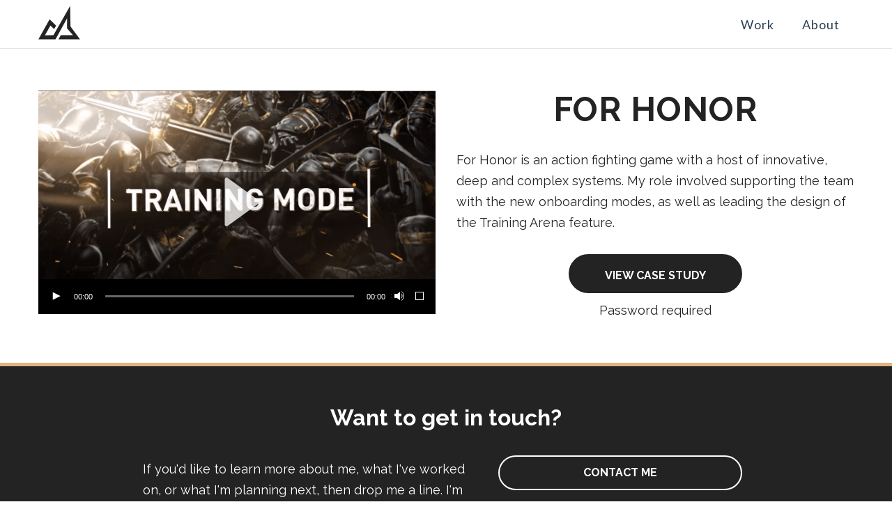

--- FILE ---
content_type: text/html; charset=UTF-8
request_url: https://www.charliebutler.ca/for-honor
body_size: 10880
content:
<!DOCTYPE html>
<html lang="en" data-semplice="4.4.10">
	<head>
		<meta charset="UTF-8" />
		<meta name="viewport" content="width=device-width, initial-scale=1.0, maximum-scale=1.0" />
		<meta name='robots' content='index, follow, max-image-preview:large, max-snippet:-1, max-video-preview:-1' />

	<!-- This site is optimized with the Yoast SEO plugin v20.1 - https://yoast.com/wordpress/plugins/seo/ -->
	<title>For Honor - Charlie Butler - Games User Experience Designer</title>
	<link rel="canonical" href="https://www.charliebutler.ca/for-honor" />
	<meta property="og:locale" content="en_US" />
	<meta property="og:type" content="article" />
	<meta property="og:title" content="For Honor - Charlie Butler - Games User Experience Designer" />
	<meta property="og:url" content="https://www.charliebutler.ca/for-honor" />
	<meta property="og:site_name" content="Charlie Butler - Games User Experience Designer" />
	<meta property="article:modified_time" content="2023-01-18T23:26:47+00:00" />
	<meta name="twitter:card" content="summary_large_image" />
	<script type="application/ld+json" class="yoast-schema-graph">{"@context":"https://schema.org","@graph":[{"@type":"WebPage","@id":"https://www.charliebutler.ca/for-honor","url":"https://www.charliebutler.ca/for-honor","name":"For Honor - Charlie Butler - Games User Experience Designer","isPartOf":{"@id":"https://www.charliebutler.ca/#website"},"datePublished":"2023-01-18T22:38:59+00:00","dateModified":"2023-01-18T23:26:47+00:00","breadcrumb":{"@id":"https://www.charliebutler.ca/for-honor#breadcrumb"},"inLanguage":"en","potentialAction":[{"@type":"ReadAction","target":["https://www.charliebutler.ca/for-honor"]}]},{"@type":"BreadcrumbList","@id":"https://www.charliebutler.ca/for-honor#breadcrumb","itemListElement":[{"@type":"ListItem","position":1,"name":"Home","item":"https://www.charliebutler.ca/"},{"@type":"ListItem","position":2,"name":"For Honor"}]},{"@type":"WebSite","@id":"https://www.charliebutler.ca/#website","url":"https://www.charliebutler.ca/","name":"Charlie Butler - Games User Experience (UX) Designer","description":"I'm Charlie Butler, a Games User Experience (UX) Designer. I'm driven by a passion for solving difficult problems and creating games that people love.","publisher":{"@id":"https://www.charliebutler.ca/#/schema/person/bca3e80635d951e15fef60ed214f1e34"},"potentialAction":[{"@type":"SearchAction","target":{"@type":"EntryPoint","urlTemplate":"https://www.charliebutler.ca/?s={search_term_string}"},"query-input":"required name=search_term_string"}],"inLanguage":"en"},{"@type":["Person","Organization"],"@id":"https://www.charliebutler.ca/#/schema/person/bca3e80635d951e15fef60ed214f1e34","name":"admin","image":{"@type":"ImageObject","inLanguage":"en","@id":"https://www.charliebutler.ca/#/schema/person/image/","url":"http://www.charliebutler.ca/wp-content/uploads/2019/09/cb_logo.svg","contentUrl":"http://www.charliebutler.ca/wp-content/uploads/2019/09/cb_logo.svg","width":1,"height":1,"caption":"admin"},"logo":{"@id":"https://www.charliebutler.ca/#/schema/person/image/"},"sameAs":["https://www.instagram.com/tiarlizard","https://www.linkedin.com/in/charliebutlerux/"]}]}</script>
	<!-- / Yoast SEO plugin. -->


<script type="text/javascript">
window._wpemojiSettings = {"baseUrl":"https:\/\/s.w.org\/images\/core\/emoji\/14.0.0\/72x72\/","ext":".png","svgUrl":"https:\/\/s.w.org\/images\/core\/emoji\/14.0.0\/svg\/","svgExt":".svg","source":{"concatemoji":"https:\/\/www.charliebutler.ca\/wp-includes\/js\/wp-emoji-release.min.js?ver=6.1.7"}};
/*! This file is auto-generated */
!function(e,a,t){var n,r,o,i=a.createElement("canvas"),p=i.getContext&&i.getContext("2d");function s(e,t){var a=String.fromCharCode,e=(p.clearRect(0,0,i.width,i.height),p.fillText(a.apply(this,e),0,0),i.toDataURL());return p.clearRect(0,0,i.width,i.height),p.fillText(a.apply(this,t),0,0),e===i.toDataURL()}function c(e){var t=a.createElement("script");t.src=e,t.defer=t.type="text/javascript",a.getElementsByTagName("head")[0].appendChild(t)}for(o=Array("flag","emoji"),t.supports={everything:!0,everythingExceptFlag:!0},r=0;r<o.length;r++)t.supports[o[r]]=function(e){if(p&&p.fillText)switch(p.textBaseline="top",p.font="600 32px Arial",e){case"flag":return s([127987,65039,8205,9895,65039],[127987,65039,8203,9895,65039])?!1:!s([55356,56826,55356,56819],[55356,56826,8203,55356,56819])&&!s([55356,57332,56128,56423,56128,56418,56128,56421,56128,56430,56128,56423,56128,56447],[55356,57332,8203,56128,56423,8203,56128,56418,8203,56128,56421,8203,56128,56430,8203,56128,56423,8203,56128,56447]);case"emoji":return!s([129777,127995,8205,129778,127999],[129777,127995,8203,129778,127999])}return!1}(o[r]),t.supports.everything=t.supports.everything&&t.supports[o[r]],"flag"!==o[r]&&(t.supports.everythingExceptFlag=t.supports.everythingExceptFlag&&t.supports[o[r]]);t.supports.everythingExceptFlag=t.supports.everythingExceptFlag&&!t.supports.flag,t.DOMReady=!1,t.readyCallback=function(){t.DOMReady=!0},t.supports.everything||(n=function(){t.readyCallback()},a.addEventListener?(a.addEventListener("DOMContentLoaded",n,!1),e.addEventListener("load",n,!1)):(e.attachEvent("onload",n),a.attachEvent("onreadystatechange",function(){"complete"===a.readyState&&t.readyCallback()})),(e=t.source||{}).concatemoji?c(e.concatemoji):e.wpemoji&&e.twemoji&&(c(e.twemoji),c(e.wpemoji)))}(window,document,window._wpemojiSettings);
</script>
<style type="text/css">
img.wp-smiley,
img.emoji {
	display: inline !important;
	border: none !important;
	box-shadow: none !important;
	height: 1em !important;
	width: 1em !important;
	margin: 0 0.07em !important;
	vertical-align: -0.1em !important;
	background: none !important;
	padding: 0 !important;
}
</style>
	<link rel='stylesheet' id='wp-block-library-css' href='https://www.charliebutler.ca/wp-includes/css/dist/block-library/style.min.css?ver=6.1.7' type='text/css' media='all' />
<link rel='stylesheet' id='classic-theme-styles-css' href='https://www.charliebutler.ca/wp-includes/css/classic-themes.min.css?ver=1' type='text/css' media='all' />
<style id='global-styles-inline-css' type='text/css'>
body{--wp--preset--color--black: #000000;--wp--preset--color--cyan-bluish-gray: #abb8c3;--wp--preset--color--white: #ffffff;--wp--preset--color--pale-pink: #f78da7;--wp--preset--color--vivid-red: #cf2e2e;--wp--preset--color--luminous-vivid-orange: #ff6900;--wp--preset--color--luminous-vivid-amber: #fcb900;--wp--preset--color--light-green-cyan: #7bdcb5;--wp--preset--color--vivid-green-cyan: #00d084;--wp--preset--color--pale-cyan-blue: #8ed1fc;--wp--preset--color--vivid-cyan-blue: #0693e3;--wp--preset--color--vivid-purple: #9b51e0;--wp--preset--gradient--vivid-cyan-blue-to-vivid-purple: linear-gradient(135deg,rgba(6,147,227,1) 0%,rgb(155,81,224) 100%);--wp--preset--gradient--light-green-cyan-to-vivid-green-cyan: linear-gradient(135deg,rgb(122,220,180) 0%,rgb(0,208,130) 100%);--wp--preset--gradient--luminous-vivid-amber-to-luminous-vivid-orange: linear-gradient(135deg,rgba(252,185,0,1) 0%,rgba(255,105,0,1) 100%);--wp--preset--gradient--luminous-vivid-orange-to-vivid-red: linear-gradient(135deg,rgba(255,105,0,1) 0%,rgb(207,46,46) 100%);--wp--preset--gradient--very-light-gray-to-cyan-bluish-gray: linear-gradient(135deg,rgb(238,238,238) 0%,rgb(169,184,195) 100%);--wp--preset--gradient--cool-to-warm-spectrum: linear-gradient(135deg,rgb(74,234,220) 0%,rgb(151,120,209) 20%,rgb(207,42,186) 40%,rgb(238,44,130) 60%,rgb(251,105,98) 80%,rgb(254,248,76) 100%);--wp--preset--gradient--blush-light-purple: linear-gradient(135deg,rgb(255,206,236) 0%,rgb(152,150,240) 100%);--wp--preset--gradient--blush-bordeaux: linear-gradient(135deg,rgb(254,205,165) 0%,rgb(254,45,45) 50%,rgb(107,0,62) 100%);--wp--preset--gradient--luminous-dusk: linear-gradient(135deg,rgb(255,203,112) 0%,rgb(199,81,192) 50%,rgb(65,88,208) 100%);--wp--preset--gradient--pale-ocean: linear-gradient(135deg,rgb(255,245,203) 0%,rgb(182,227,212) 50%,rgb(51,167,181) 100%);--wp--preset--gradient--electric-grass: linear-gradient(135deg,rgb(202,248,128) 0%,rgb(113,206,126) 100%);--wp--preset--gradient--midnight: linear-gradient(135deg,rgb(2,3,129) 0%,rgb(40,116,252) 100%);--wp--preset--duotone--dark-grayscale: url('#wp-duotone-dark-grayscale');--wp--preset--duotone--grayscale: url('#wp-duotone-grayscale');--wp--preset--duotone--purple-yellow: url('#wp-duotone-purple-yellow');--wp--preset--duotone--blue-red: url('#wp-duotone-blue-red');--wp--preset--duotone--midnight: url('#wp-duotone-midnight');--wp--preset--duotone--magenta-yellow: url('#wp-duotone-magenta-yellow');--wp--preset--duotone--purple-green: url('#wp-duotone-purple-green');--wp--preset--duotone--blue-orange: url('#wp-duotone-blue-orange');--wp--preset--font-size--small: 13px;--wp--preset--font-size--medium: 20px;--wp--preset--font-size--large: 36px;--wp--preset--font-size--x-large: 42px;--wp--preset--spacing--20: 0.44rem;--wp--preset--spacing--30: 0.67rem;--wp--preset--spacing--40: 1rem;--wp--preset--spacing--50: 1.5rem;--wp--preset--spacing--60: 2.25rem;--wp--preset--spacing--70: 3.38rem;--wp--preset--spacing--80: 5.06rem;}:where(.is-layout-flex){gap: 0.5em;}body .is-layout-flow > .alignleft{float: left;margin-inline-start: 0;margin-inline-end: 2em;}body .is-layout-flow > .alignright{float: right;margin-inline-start: 2em;margin-inline-end: 0;}body .is-layout-flow > .aligncenter{margin-left: auto !important;margin-right: auto !important;}body .is-layout-constrained > .alignleft{float: left;margin-inline-start: 0;margin-inline-end: 2em;}body .is-layout-constrained > .alignright{float: right;margin-inline-start: 2em;margin-inline-end: 0;}body .is-layout-constrained > .aligncenter{margin-left: auto !important;margin-right: auto !important;}body .is-layout-constrained > :where(:not(.alignleft):not(.alignright):not(.alignfull)){max-width: var(--wp--style--global--content-size);margin-left: auto !important;margin-right: auto !important;}body .is-layout-constrained > .alignwide{max-width: var(--wp--style--global--wide-size);}body .is-layout-flex{display: flex;}body .is-layout-flex{flex-wrap: wrap;align-items: center;}body .is-layout-flex > *{margin: 0;}:where(.wp-block-columns.is-layout-flex){gap: 2em;}.has-black-color{color: var(--wp--preset--color--black) !important;}.has-cyan-bluish-gray-color{color: var(--wp--preset--color--cyan-bluish-gray) !important;}.has-white-color{color: var(--wp--preset--color--white) !important;}.has-pale-pink-color{color: var(--wp--preset--color--pale-pink) !important;}.has-vivid-red-color{color: var(--wp--preset--color--vivid-red) !important;}.has-luminous-vivid-orange-color{color: var(--wp--preset--color--luminous-vivid-orange) !important;}.has-luminous-vivid-amber-color{color: var(--wp--preset--color--luminous-vivid-amber) !important;}.has-light-green-cyan-color{color: var(--wp--preset--color--light-green-cyan) !important;}.has-vivid-green-cyan-color{color: var(--wp--preset--color--vivid-green-cyan) !important;}.has-pale-cyan-blue-color{color: var(--wp--preset--color--pale-cyan-blue) !important;}.has-vivid-cyan-blue-color{color: var(--wp--preset--color--vivid-cyan-blue) !important;}.has-vivid-purple-color{color: var(--wp--preset--color--vivid-purple) !important;}.has-black-background-color{background-color: var(--wp--preset--color--black) !important;}.has-cyan-bluish-gray-background-color{background-color: var(--wp--preset--color--cyan-bluish-gray) !important;}.has-white-background-color{background-color: var(--wp--preset--color--white) !important;}.has-pale-pink-background-color{background-color: var(--wp--preset--color--pale-pink) !important;}.has-vivid-red-background-color{background-color: var(--wp--preset--color--vivid-red) !important;}.has-luminous-vivid-orange-background-color{background-color: var(--wp--preset--color--luminous-vivid-orange) !important;}.has-luminous-vivid-amber-background-color{background-color: var(--wp--preset--color--luminous-vivid-amber) !important;}.has-light-green-cyan-background-color{background-color: var(--wp--preset--color--light-green-cyan) !important;}.has-vivid-green-cyan-background-color{background-color: var(--wp--preset--color--vivid-green-cyan) !important;}.has-pale-cyan-blue-background-color{background-color: var(--wp--preset--color--pale-cyan-blue) !important;}.has-vivid-cyan-blue-background-color{background-color: var(--wp--preset--color--vivid-cyan-blue) !important;}.has-vivid-purple-background-color{background-color: var(--wp--preset--color--vivid-purple) !important;}.has-black-border-color{border-color: var(--wp--preset--color--black) !important;}.has-cyan-bluish-gray-border-color{border-color: var(--wp--preset--color--cyan-bluish-gray) !important;}.has-white-border-color{border-color: var(--wp--preset--color--white) !important;}.has-pale-pink-border-color{border-color: var(--wp--preset--color--pale-pink) !important;}.has-vivid-red-border-color{border-color: var(--wp--preset--color--vivid-red) !important;}.has-luminous-vivid-orange-border-color{border-color: var(--wp--preset--color--luminous-vivid-orange) !important;}.has-luminous-vivid-amber-border-color{border-color: var(--wp--preset--color--luminous-vivid-amber) !important;}.has-light-green-cyan-border-color{border-color: var(--wp--preset--color--light-green-cyan) !important;}.has-vivid-green-cyan-border-color{border-color: var(--wp--preset--color--vivid-green-cyan) !important;}.has-pale-cyan-blue-border-color{border-color: var(--wp--preset--color--pale-cyan-blue) !important;}.has-vivid-cyan-blue-border-color{border-color: var(--wp--preset--color--vivid-cyan-blue) !important;}.has-vivid-purple-border-color{border-color: var(--wp--preset--color--vivid-purple) !important;}.has-vivid-cyan-blue-to-vivid-purple-gradient-background{background: var(--wp--preset--gradient--vivid-cyan-blue-to-vivid-purple) !important;}.has-light-green-cyan-to-vivid-green-cyan-gradient-background{background: var(--wp--preset--gradient--light-green-cyan-to-vivid-green-cyan) !important;}.has-luminous-vivid-amber-to-luminous-vivid-orange-gradient-background{background: var(--wp--preset--gradient--luminous-vivid-amber-to-luminous-vivid-orange) !important;}.has-luminous-vivid-orange-to-vivid-red-gradient-background{background: var(--wp--preset--gradient--luminous-vivid-orange-to-vivid-red) !important;}.has-very-light-gray-to-cyan-bluish-gray-gradient-background{background: var(--wp--preset--gradient--very-light-gray-to-cyan-bluish-gray) !important;}.has-cool-to-warm-spectrum-gradient-background{background: var(--wp--preset--gradient--cool-to-warm-spectrum) !important;}.has-blush-light-purple-gradient-background{background: var(--wp--preset--gradient--blush-light-purple) !important;}.has-blush-bordeaux-gradient-background{background: var(--wp--preset--gradient--blush-bordeaux) !important;}.has-luminous-dusk-gradient-background{background: var(--wp--preset--gradient--luminous-dusk) !important;}.has-pale-ocean-gradient-background{background: var(--wp--preset--gradient--pale-ocean) !important;}.has-electric-grass-gradient-background{background: var(--wp--preset--gradient--electric-grass) !important;}.has-midnight-gradient-background{background: var(--wp--preset--gradient--midnight) !important;}.has-small-font-size{font-size: var(--wp--preset--font-size--small) !important;}.has-medium-font-size{font-size: var(--wp--preset--font-size--medium) !important;}.has-large-font-size{font-size: var(--wp--preset--font-size--large) !important;}.has-x-large-font-size{font-size: var(--wp--preset--font-size--x-large) !important;}
.wp-block-navigation a:where(:not(.wp-element-button)){color: inherit;}
:where(.wp-block-columns.is-layout-flex){gap: 2em;}
.wp-block-pullquote{font-size: 1.5em;line-height: 1.6;}
</style>
<link rel='stylesheet' id='semplice-stylesheet-css' href='https://www.charliebutler.ca/wp-content/themes/semplice4/style.css?ver=4.4.10' type='text/css' media='all' />
<link rel='stylesheet' id='semplice-frontend-stylesheet-css' href='https://www.charliebutler.ca/wp-content/themes/semplice4/assets/css/frontend.min.css?ver=4.4.10' type='text/css' media='all' />
<link rel='stylesheet' id='mediaelement-css' href='https://www.charliebutler.ca/wp-includes/js/mediaelement/mediaelementplayer-legacy.min.css?ver=4.2.17' type='text/css' media='all' />
<script type='text/javascript' src='https://www.charliebutler.ca/wp-includes/js/jquery/jquery.min.js?ver=3.6.1' id='jquery-core-js'></script>
<script type='text/javascript' src='https://www.charliebutler.ca/wp-includes/js/jquery/jquery-migrate.min.js?ver=3.3.2' id='jquery-migrate-js'></script>
<link rel="https://api.w.org/" href="https://www.charliebutler.ca/wp-json/" /><link rel="alternate" type="application/json" href="https://www.charliebutler.ca/wp-json/wp/v2/pages/202" /><link rel="EditURI" type="application/rsd+xml" title="RSD" href="https://www.charliebutler.ca/xmlrpc.php?rsd" />
<link rel="wlwmanifest" type="application/wlwmanifest+xml" href="https://www.charliebutler.ca/wp-includes/wlwmanifest.xml" />
<meta name="generator" content="WordPress 6.1.7" />
<link rel='shortlink' href='https://www.charliebutler.ca/?p=202' />
<link rel="alternate" type="application/json+oembed" href="https://www.charliebutler.ca/wp-json/oembed/1.0/embed?url=https%3A%2F%2Fwww.charliebutler.ca%2Ffor-honor" />
<link rel="alternate" type="text/xml+oembed" href="https://www.charliebutler.ca/wp-json/oembed/1.0/embed?url=https%3A%2F%2Fwww.charliebutler.ca%2Ffor-honor&#038;format=xml" />
<link href="https://fonts.googleapis.com/css?family=Lato|Raleway:400,700&display=swap" rel="stylesheet"><style type="text/css" id="semplice-webfonts-css">.font_ifqrpmb6p, [data-font="font_ifqrpmb6p"], [data-font="font_ifqrpmb6p"] li a {font-family: "Lato", sans-serif;font-weight: 400;font-style: normal;}.font_g3s6xnq9m, [data-font="font_g3s6xnq9m"], [data-font="font_g3s6xnq9m"] li a, #content-holder h2, #content-holder h4, #content-holder p, #content-holder li {font-family: "Raleway", sans-serif;font-weight: 400;font-style: normal;}.font_p43hagfxm, [data-font="font_p43hagfxm"], [data-font="font_p43hagfxm"] li a, #content-holder h1, #content-holder h3 {font-family: "Raleway", sans-serif;font-weight: 700;font-style: normal;}.font_0lm2qtqa0, [data-font="font_0lm2qtqa0"], [data-font="font_0lm2qtqa0"] li a {font-family: "raleway", sans-serif;font-weight: 400;font-style: italic;}</style>
		<style type="text/css" id="semplice-custom-css">
			
				@media screen and (min-width: 1170px) {
					.container-fluid, .container, .admin-container {
						padding: 0 1.66667rem 0 1.66667rem;
					}
				}
			.container {
			max-width: 1230px;
		}@media screen and (min-width: 1170px) { .row {
			margin-left: -15px;
			margin-right: -15px;
		}.column, .grid-column {
			padding-left: 15px;
			padding-right: 15px;
		}}
			#content-holder h1 { font-size: 2.6666666666666665rem;line-height: 3.0555555555555554rem;letter-spacing: 0.05555555555555555rem;}#content-holder h2 { font-size: 1.2222222222222223rem;}#content-holder h3 { font-size: 1.7777777777777777rem;}#content-holder h4 { font-size: 1.3333333333333333rem;}#content-holder p, #content-holder li { font-size: 1rem;}@media screen and (min-width: 992px) and (max-width: 1169.98px) { #content-holder h1 { font-size: 2.45rem; line-height: 2.81rem; }#content-holder h2 { font-size: 1.12rem; line-height: 2.45rem; }#content-holder h3 { font-size: 1.71rem; line-height: 1.92rem; }#content-holder h4 { font-size: 1.28rem; line-height: 1.92rem; }#content-holder h5 { font-size: 1.11rem; line-height: 1.78rem; }#content-holder h6 { font-size: 1rem; line-height: 1.67rem; }}@media screen and (min-width: 768px) and (max-width: 991.98px) { #content-holder h1 { font-size: 2.29rem; line-height: 2.63rem; }#content-holder h2 { font-size: 1.08rem; line-height: 2.35rem; }#content-holder h3 { font-size: 1.64rem; line-height: 1.84rem; }#content-holder h4 { font-size: 1.23rem; line-height: 1.84rem; }#content-holder h5 { font-size: 1.11rem; line-height: 1.78rem; }#content-holder h6 { font-size: 1rem; line-height: 1.67rem; }}@media screen and (min-width: 544px) and (max-width: 767.98px) { #content-holder h1 { font-size: 2.19rem; line-height: 2.51rem; }#content-holder h2 { font-size: 1.03rem; line-height: 2.24rem; }#content-holder h3 { font-size: 1.6rem; line-height: 1.8rem; }#content-holder h4 { font-size: 1.2rem; line-height: 1.8rem; }#content-holder h5 { font-size: 1.11rem; line-height: 1.78rem; }#content-holder h6 { font-size: 1rem; line-height: 1.67rem; }}@media screen and (max-width: 543.98px) { #content-holder h1 { font-size: 2.08rem; line-height: 2.38rem; }#content-holder h2 { font-size: 0.98rem; line-height: 2.13rem; }#content-holder h3 { font-size: 1.56rem; line-height: 1.76rem; }#content-holder h4 { font-size: 1.17rem; line-height: 1.76rem; }#content-holder h5 { font-size: 1.11rem; line-height: 1.78rem; }#content-holder h6 { font-size: 1rem; line-height: 1.67rem; }}
			
			
		.project-panel {
			background: #f3f3f3;
			padding: 1.9444444444444444rem 0rem;
		}
		.pp-thumbs {
			margin-bottom: -1.666666666666667rem;
		}
		#content-holder .panel-label, .projectpanel-preview .panel-label {
			color: #000000;
			font-size: 1.777777777777778rem;
			text-transform: none;
			padding-left: 0rem;
			padding-bottom: 1.666666666666667rem;
			text-align: center;
			line-height: 1;
		}
		.project-panel .pp-title {
			padding: 0.5555555555555556rem 0rem 1.666666666666667rem 0rem;
		}
		.project-panel .pp-title a {
			color: #000000; 
			font-size: 1.3333333333333333rem; 
			text-transform: none;
		} 
		.project-panel .pp-title span {
			color: #999999;
			font-size: 0.7222222222222222rem;
			text-transform: none;
		}
	
			.is-content { color: #232323; }a { color: #232323; }a:hover { color: #dfb47e; }/*Typography========================================================================== */

a {	text-decoration: underline; }

.menu-item a {
	padding: 10px;
  	text-decoration: none;
}

.ce-button a { text-decoration: none; }

/*Images========================================================================= */

.curved-image img { border-radius: 10px; }

/*Header========================================================================== */

.nav_v4b4l5o8j { border-bottom: 1px solid #E3E3E3; }
.semplice-navbar [data-nav=logo-left-menu-right] nav ul li:first-child a { padding-left: 10px !important; }
.semplice-navbar [data-nav=logo-left-menu-right] nav ul li a { padding-right: 10px !important; }
.semplice-navbar [data-nav=logo-left-menu-right] nav ul li:last-child a { padding-right: 10px !important; }
.menu-item {
  	padding-right: 10px;
  	padding-left: 10px;
}

.current-menu-item a {
	border-bottom: 1px solid #2c3e50;
  	border-top: 1px solid #2c3e50;
  	padding-bottom: 10px;
  	padding-top: 10px;
}

.nav_v4b4l5o8j .navbar-inner nav ul li.current_page_item a span { color: #2c3e50 !important; }

/*Footer========================================================================== */

.social-icons {
    display: inline-block;
    margin: 0px;
    padding: 0px;
  	text-align: center;
  	width: 100%;
}

.social-icon {
  	display: inline-block;
  	height: 40px;
  	margin-right: 4px;
  	width: 40px;
}
.work-container { padding: 0px; }
.footer-content,
.work-challenge { border-top: 5px solid #dfb47e !important; }

/*Work section hackery=================================================================== */

#column_u58oimolv, #column_7p1trf3ao, #column_nxwcwpfin, #column_1ql7rgy1v { border-right: solid white 20px; }
@media screen and (max-width: 767px) {
  	#column_u58oimolv, #column_7p1trf3ao, #column_nxwcwpfin, #column_1ql7rgy1v {
	  border-right: solid white 0px;
	  border-bottom: solid white 20px;
  }
}

/*Owl Carousel=================================================================== */

.owl-carousel-holder { width: 100%; }.back-to-top a svg { fill: #dfb47e; }
		</style>
	
		<style type="text/css" id="202-post-css">
			#content-202 #section_x82sc03ti {padding-top: 3.3333333333333335rem;padding-bottom: 3.3333333333333335rem;}@media screen and (min-width: 544px) and (max-width: 767.98px) { #content-202 #content_fvc9v8pg6 {padding-bottom: 2.7777777777777777rem;}#content-202 #content_fvc9v8pg6 .is-content {}}@media screen and (max-width: 543.98px) { #content-202 #content_fvc9v8pg6 {padding-bottom: 2.7777777777777777rem;}#content-202 #content_fvc9v8pg6 .is-content {}}#content-202 #content_6cr4prc09 {padding-bottom: 1.6666666666666667rem;}#content-202 #content_6cr4prc09 .is-content {}#content-202 #content_7shed0oep {padding-bottom: 1.6666666666666667rem;}#content-202 #content_7shed0oep .is-content {}
				#content-202 #content_lkbqj9rfm .is-content {border-width: 0.1111111111111111rem;border-color: #232323;border-radius: 1.6666666666666667rem;background-color: #232323;}
				#content-202 #content_lkbqj9rfm .is-content:hover {color: #ffffff !important;background-color: #dfb47e !important;border-color: #dfb47e !important;}
				#content-202 #content_lkbqj9rfm .is-content a{color: #ffffff;border-radius: 1.6666666666666667rem;padding-top: 0.8888888888888888rem;padding-right: 2.7777777777777777rem;padding-left: 2.7777777777777777rem;}
				#content-202 #content_lkbqj9rfm .is-content:hover a {color: #232323 !important;}
			#content-202 #content_wc2s49ti0 {padding-top: 0.5555555555555556rem;}#content-202 #content_wc2s49ti0 .is-content {}#content-202 #section_7c3eed469 {padding-top: 2.7777777777777777rem;padding-bottom: 2.7777777777777777rem;border-color: #232323;background-color: #232323;}#content-202 #content_22ac75108 {padding-bottom: 1.1111111111111112rem;}#content-202 #content_22ac75108 .is-content {}#content-202 #column_a6dbfe0f7 {padding-bottom: 1.1111111111111112rem;}#content-202 #column_0803530e2 {padding-bottom: 0rem;}
				#content-202 #content_fd5102805 .is-content {border-width: 0.1111111111111111rem;border-color: #ffffff;background-color: transparent;border-radius: 1.6666666666666667rem;}
				#content-202 #content_fd5102805 .is-content:hover {color: #ffffff !important;background-color: #dfb47e !important;}
				#content-202 #content_fd5102805 .is-content a{color: #ffffff;border-radius: 1.6666666666666667rem;}
				#content-202 #content_fd5102805 .is-content:hover a {}
			#content-202 #content_fd5102805 {padding-top: 0.5555555555555556rem;padding-right: 0.5555555555555556rem;padding-bottom: 0.5555555555555556rem;padding-left: 0.5555555555555556rem;}#content-202 #content_fd5102805 .is-content {}
				#content-202 #content_c0421f9d0 .is-content {border-width: 0.1111111111111111rem;border-color: #ffffff;background-color: transparent;border-radius: 1.6666666666666667rem;}
				#content-202 #content_c0421f9d0 .is-content:hover {color: #ffffff !important;background-color: #dfb47e !important;}
				#content-202 #content_c0421f9d0 .is-content a{color: #ffffff;border-radius: 1.6666666666666667rem;}
				#content-202 #content_c0421f9d0 .is-content:hover a {}
			#content-202 #content_c0421f9d0 {padding-top: 0.5555555555555556rem;padding-right: 0.5555555555555556rem;padding-bottom: 0.5555555555555556rem;padding-left: 0.5555555555555556rem;}#content-202 #content_c0421f9d0 .is-content {}#content-202 #section_ab5ce4ba9 {padding-top: 2.2222222222222223rem;padding-right: 2.2222222222222223rem;padding-bottom: 2.2222222222222223rem;padding-left: 2.2222222222222223rem;background-color: transparent;}#content-202 #column_7dd0cd2e5 {padding-bottom: 1.1111111111111112rem;}#content-202 #content_ad4079ce6 {padding-right: 0rem;}#content-202 #content_ad4079ce6 .is-content {}#content-202 #column_0b6e97bc0 {padding-bottom: 1.1111111111111112rem;}
			.nav_v4b4l5o8j { background-color: rgba(255, 255, 255, 1);; }.nav_v4b4l5o8j .navbar-inner .logo { margin-top: NaNrem; }.nav_v4b4l5o8j .logo img, .nav_v4b4l5o8j .logo svg { width: 3.3333333333333335rem; }.nav_v4b4l5o8j .navbar-inner .logo { align-items: center; }.nav_v4b4l5o8j .navbar-inner .hamburger a.menu-icon span { background-color: #000000; }.nav_v4b4l5o8j .navbar-inner .hamburger a.menu-icon { width: 24; }.nav_v4b4l5o8j .navbar-inner .hamburger a.menu-icon span { height: 2px; }.nav_v4b4l5o8j .navbar-inner .hamburger a.open-menu span::before { transform: translateY(-6px); }.nav_v4b4l5o8j .navbar-inner .hamburger a.open-menu span::after { transform: translateY(6px); }.nav_v4b4l5o8j .navbar-inner .hamburger a.open-menu:hover span::before { transform: translateY(-8px); }.nav_v4b4l5o8j .navbar-inner .hamburger a.open-menu:hover span::after { transform: translateY(8px); }.nav_v4b4l5o8j .navbar-inner .hamburger a.menu-icon { height: 14px; }.nav_v4b4l5o8j .navbar-inner .hamburger a.menu-icon span { margin-top: 7px; }.nav_v4b4l5o8j .navbar-inner nav ul li a span { font-size: 1rem; }.nav_v4b4l5o8j .navbar-inner nav ul li a span { color: #2c3e50; }.nav_v4b4l5o8j .navbar-inner nav ul li a span { letter-spacing: 0.05555555555555555rem; }.nav_v4b4l5o8j .navbar-inner nav.standard ul { align-items: center; }.nav_v4b4l5o8j .navbar-inner nav ul li a:hover span, .navbar-inner nav ul li.current-menu-item a span, .navbar-inner nav ul li.current_page_item a span, .nav_v4b4l5o8j .navbar-inner nav ul li.wrap-focus a span { color: #dfb47e; }.nav_v4b4l5o8j .navbar-inner nav ul li.current-menu-item a span { color: #dfb47e; }.nav_v4b4l5o8j .navbar-inner nav ul li.current_page_item a span { color: #dfb47e; }[data-post-type="project"] .navbar-inner nav ul li.portfolio-grid a span, [data-post-type="post"] .navbar-inner nav ul li.blog-overview a span { color: #dfb47e; }.nav_v4b4l5o8j .navbar-inner nav ul li a:hover span { border-bottom-color: transparent; }.nav_v4b4l5o8j .navbar-inner nav ul li.current-menu-item a span { border-bottom-color: transparent; }.nav_v4b4l5o8j .navbar-inner nav ul li.current_page_item a span { border-bottom-color: transparent; }[data-post-type="project"] .navbar-inner nav ul li.portfolio-grid a span, [data-post-type="post"] .navbar-inner nav ul li.blog-overview a span { border-bottom-color: transparent; }#overlay-menu { background-color: rgba(245, 245, 245, 1); }@media screen and (min-width: 992px) and (max-width: 1169.98px) { .nav_v4b4l5o8j .logo img, .nav_v4b4l5o8j .logo svg { width: 2.7777777777777777rem; }.nav_v4b4l5o8j .navbar-inner .hamburger a.menu-icon { height: 14px; }.nav_v4b4l5o8j .navbar-inner .hamburger a.menu-icon span { margin-top: 7px; }.nav_v4b4l5o8j .navbar-inner nav ul li a span { font-size: 1rem; }}@media screen and (min-width: 768px) and (max-width: 991.98px) { .nav_v4b4l5o8j .logo img, .nav_v4b4l5o8j .logo svg { width: 2.7777777777777777rem; }.nav_v4b4l5o8j .navbar-inner .hamburger a.menu-icon { height: 14px; }.nav_v4b4l5o8j .navbar-inner .hamburger a.menu-icon span { margin-top: 7px; }.nav_v4b4l5o8j .navbar-inner nav ul li a span { font-size: 1rem; }}@media screen and (min-width: 544px) and (max-width: 767.98px) { .nav_v4b4l5o8j .navbar-inner .hamburger a.menu-icon { height: 14px; }.nav_v4b4l5o8j .navbar-inner .hamburger a.menu-icon span { margin-top: 7px; }}@media screen and (max-width: 543.98px) { .nav_v4b4l5o8j .navbar-inner .hamburger a.menu-icon { height: 14px; }.nav_v4b4l5o8j .navbar-inner .hamburger a.menu-icon span { margin-top: 7px; }}
		</style>
			<style>html{margin-top:0px!important;}#wpadminbar{top:auto!important;bottom:0;}</style>
		<!-- Global site tag (gtag.js) - Google Analytics -->
<script async src="https://www.googletagmanager.com/gtag/js?id=UA-73003152-1"></script>
<script>
  window.dataLayer = window.dataLayer || [];
  function gtag(){dataLayer.push(arguments);}
  gtag('js', new Date());

  gtag('config', 'UA-73003152-1');
</script><link rel="shortcut icon" type="image/png" href="https://www.charliebutler.ca/wp-content/uploads/2019/12/favicon.ico" sizes="32x32"><link rel="stylesheet" href="https://maxcdn.bootstrapcdn.com/font-awesome/4.5.0/css/font-awesome.min.css">
<link rel="stylesheet" href="/style/owl.carousel.min.css">
<link rel="stylesheet" href="/style/owl.theme.default.min.css">	</head>
	<body class="page-template-default page page-id-202 is-frontend static-mode static-transitions mejs-semplice-ui" data-post-type="page" data-post-id="202">
		<div id="content-holder" data-active-post="202">
			
						<header class="nav_v4b4l5o8j semplice-navbar active-navbar sticky-nav " data-cover-transparent="disabled" data-bg-overlay-visibility="visible"data-mobile-fallback="disabled">
							<div class="container" data-nav="logo-left-menu-right">
								<div class="navbar-inner menu-type-text" data-xl-width="12" data-navbar-type="container">
									<div class="logo navbar-left"><a href="https://www.charliebutler.ca" title="Charlie Butler - Games User Experience Designer"><img src="https://www.charliebutler.ca/wp-content/uploads/2019/09/cb_logo.svg" alt="logo"></a></div>
									<nav class="standard navbar-right" data-font="font_ifqrpmb6p"><ul class="menu"><li class="menu-item menu-item-type-post_type menu-item-object-page menu-item-home menu-item-9"><a href="https://www.charliebutler.ca/"><span>Work</span></a></li>
<li class="menu-item menu-item-type-post_type menu-item-object-page menu-item-18"><a href="https://www.charliebutler.ca/about"><span>About</span></a></li>
</ul></nav>
									<div class="hamburger navbar-right semplice-menu"><a class="open-menu menu-icon"><span></span></a></div>
								</div>
							</div>
						</header>
						
				<div id="overlay-menu">
					<div class="overlay-menu-inner" data-xl-width="12">
						<nav class="overlay-nav" data-justify="center" data-align="align-middle">
							<ul class="container"><li class="menu-item menu-item-type-post_type menu-item-object-page menu-item-home menu-item-9"><a href="https://www.charliebutler.ca/"><span>Work</span></a></li>
<li class="menu-item menu-item-type-post_type menu-item-object-page menu-item-18"><a href="https://www.charliebutler.ca/about"><span>About</span></a></li>
</ul>
						</nav>
					</div>
				</div>
			
					
			<div id="content-202" class="content-container active-content  hide-on-init">
				<div class="transition-wrap">
					<div class="sections">
						
					<section id="section_x82sc03ti" class="content-block" data-column-mode-sm="single" data-column-mode-xs="single" >
						
						<div class="container">
						<div id="row_wjq7taya9" class="row"><div id="column_1lypq7ty8" class="column" data-xl-width="6" >
					<div class="content-wrapper">
						
				<div id="content_fvc9v8pg6" class="column-content" data-module="video" >
					
				<div class="ce-video" data-hide-controls="" data-transparent-controls="" style="width: 100%; max-width: 100%">
					<video class="video"  webkit-playsinline playsinline preload="none" poster="https://www.charliebutler.ca/wp-content/uploads/2020/01/trainingMode.png" >
						<source src="https://www.charliebutler.ca/wp-content/uploads/2019/12/training-video.mp4" type="video/mp4">
						<p>If you are reading this, it is because your browser does not support the HTML5 video element.</p>
					</video>
				</div>
			
				</div>
			
					</div>
				</div><div id="column_5f1u0hn8j" class="column" data-xl-width="6" >
					<div class="content-wrapper">
						
				<div id="content_6cr4prc09" class="column-content" data-module="paragraph" >
					<div class="is-content"><div data-content-for="xl"><h1 style="text-align: center;" data-mce-style="text-align: center;">FOR HONOR</h1></div></div>
				</div>
			
				<div id="content_7shed0oep" class="column-content" data-module="paragraph" >
					<div class="is-content"><div data-content-for="xl"><p>For Honor&nbsp;is an action fighting game with a host of innovative, deep and complex systems. My role involved supporting the team with the new onboarding modes, as well as leading the design of the Training Arena feature.</p></div></div>
				</div>
			
				<div id="content_lkbqj9rfm" class="column-content" data-module="button" >
					
				<div class="ce-button" data-align="center">
					<div class="is-content" data-width="auto">
						<a  data-font="font_p43hagfxm" href="http://www.charliebutler.ca/work/for-honor" target="_self">VIEW CASE STUDY</a>
					</div>
				</div>
			
				</div>
			
				<div id="content_wc2s49ti0" class="column-content" data-module="paragraph" >
					<div class="is-content"><div data-content-for="xl"><p style="text-align: center;" data-mce-style="text-align: center;">Password required</p></div></div>
				</div>
			
					</div>
				</div></div>
						</div>
					</section>				
				
					<section id="section_7c3eed469" class="content-block footer-content" data-column-mode-sm="single" data-column-mode-xs="single" data-layout="grid" data-justify="center" data-height="dynamic" data-valign="center" data-gutter="yes" >
						
						<div class="container">
						<div id="row_9a23b7e97" class="row"><div id="column_0d79cc771" class="column" data-xl-width="8" >
					<div class="content-wrapper">
						
				<div id="content_22ac75108" class="column-content" data-module="paragraph" >
					<div class="is-content has-xs"><div data-content-for="xl"><h2 style="text-align: center; font-size: 1.7777777777777777rem;" data-mce-style="text-align: center; font-size: 1.7777777777777777rem;"><span style="color: rgb(255, 255, 255);" data-mce-style="color: #ffffff;" class="font_p43hagfxm">Want to get in touch?</span></h2></div><div data-content-for="xs"><h2 style="text-align: center; font-size: 1.5555555555555556rem;" data-mce-style="text-align: center; font-size: 1.5555555555555556rem;"><span style="color: rgb(255, 255, 255);" data-mce-style="color: #ffffff;" class="font_p43hagfxm">Want to learn more?</span></h2></div></div>
				</div>
			
					</div>
				</div></div><div id="row_b485f75b1" class="row"><div id="column_a6dbfe0f7" class="column" data-xl-width="5" data-valign="top" >
					<div class="content-wrapper">
						
				<div id="content_c999c98fd" class="column-content" data-module="paragraph" >
					<div class="is-content has-xs"><div data-content-for="xl"><p><span style="color: rgb(255, 255, 255);" data-mce-style="color: #ffffff;">If you'd like to learn more about me, what I've worked on, or what I'm planning next, then drop me a line.&nbsp;I'm always happy to chat.&nbsp;</span></p></div><div data-content-for="xs"><p style="font-size: 0.8888888888888888rem;" data-mce-style="font-size: 0.8888888888888888rem;"><span style="color: rgb(255, 255, 255);" data-mce-style="color: #ffffff;">Most of the cool stuff I've worked on can't be shown here, but if you'd like to know more about those projects or anything else, just get in touch.</span></p></div></div>
				</div>
			
					</div>
				</div><div id="column_0803530e2" class="column" data-xl-width="4" data-valign="stretch" >
					<div class="content-wrapper">
						
				<div id="content_fd5102805" class="column-content" data-module="button" >
					
				<div class="ce-button" data-align="center">
					<div class="is-content" data-width="grid-width">
						<a  data-font="font_p43hagfxm" href="mailto:hello@charliebutler.ca" target="_blank">CONTACT ME</a>
					</div>
				</div>
			
				</div>
			
				<div id="content_c0421f9d0" class="column-content" data-module="button" >
					
				<div class="ce-button" data-align="center">
					<div class="is-content" data-width="grid-width">
						<a  data-font="font_p43hagfxm" href="/files/resume.pdf" target="_blank"><i class="fa fa-download fa-lg" title="Discover"></i> DOWNLOAD RESUME</a>
					</div>
				</div>
			
				</div>
			
					</div>
				</div></div>
						</div>
					</section>				
				
					<section id="section_ab5ce4ba9" class="content-block" data-column-mode-sm="single" data-column-mode-xs="single" data-height="dynamic" data-justify="center" data-valign="center" data-gutter="yes" data-layout="fluid" >
						
						<div class="container">
						<div id="row_0500baff7" class="row"><div id="column_7dd0cd2e5" class="column" data-xl-width="3" >
					<div class="content-wrapper">
						
				<div id="content_ad4079ce6" class="column-content" data-module="code" >
					
				<div class="is-content ce-code">
					<div class="social-icons">
	<div class="social-icon">
		<a href="https://uk.linkedin.com/in/charlie-butler-96763460" target="_blank">
	 		<i class="fa fa-linkedin-square fa-lg" title="Connect with Charlie on Linkedin"></i>
  		</a>
	</div>
 	<div class="social-icon">
		<a href="https://www.instagram.com/tiarlizard" target="_blank">
	 		<i class="fa fa-instagram fa-lg" title="Check out Charlie's Instagram"></i>
  		</a>
	</div>
</div>
				</div>
			
				</div>
			
					</div>
				</div><div id="column_0b6e97bc0" class="column" data-xl-width="5" data-valign="stretch" >
					<div class="content-wrapper">
						
				<div id="content_3ced3bac4" class="column-content" data-module="paragraph" >
					<div class="is-content"><div data-content-for="xl"><p style="text-align: center;" data-mce-style="text-align: center;"><span style="color: rgb(158, 158, 158);" data-mce-style="color: #9e9e9e;" class="font_ifqrpmb6p">Designed with <span style="color: rgb(255, 102, 102);" data-mce-style="color: #ff6666;">♥</span> somewhere between England and Canada</span></p></div></div>
				</div>
			
					</div>
				</div><div id="column_adece45bb" class="column spacer-column" data-xl-width="3" >
					<div class="content-wrapper">
						
					</div>
				</div></div>
						</div>
					</section>				
				
					</div>
				</div>
			</div>
		</div>
		<div class="pswp" tabindex="-1" role="dialog" aria-hidden="true">
	<div class="pswp__bg"></div>
	<div class="pswp__scroll-wrap">
		<div class="pswp__container">
			<div class="pswp__item"></div>
			<div class="pswp__item"></div>
			<div class="pswp__item"></div>
		</div>
		<div class="pswp__ui pswp__ui--hidden">
			<div class="pswp__top-bar">
				<div class="pswp__counter"></div>
				<button class="pswp__button pswp__button--close" title="Close (Esc)"></button>
				<button class="pswp__button pswp__button--share" title="Share"></button>
				<button class="pswp__button pswp__button--fs" title="Toggle fullscreen"></button>
				<button class="pswp__button pswp__button--zoom" title="Zoom in/out"></button>
				<div class="pswp__preloader">
					<div class="pswp__preloader__icn">
					  <div class="pswp__preloader__cut">
						<div class="pswp__preloader__donut"></div>
					  </div>
					</div>
				</div>
			</div>
			<div class="pswp__share-modal pswp__share-modal--hidden pswp__single-tap">
				<div class="pswp__share-tooltip"></div> 
			</div>
			<button class="pswp__button pswp__button--arrow--left" title="Previous (arrow left)">
			</button>
			<button class="pswp__button pswp__button--arrow--right" title="Next (arrow right)">
			</button>
			<div class="pswp__caption">
				<div class="pswp__caption__center"></div>
			</div>
		</div>
	</div>
</div>	<div class="back-to-top">
		<a class="semplice-event" data-event-type="helper" data-event="scrollToTop"><svg version="1.1" id="Ebene_1" xmlns="http://www.w3.org/2000/svg" xmlns:xlink="http://www.w3.org/1999/xlink" x="0px" y="0px"
	 width="53px" height="20px" viewBox="0 0 53 20" enable-background="new 0 0 53 20" xml:space="preserve">
<g id="Ebene_3">
</g>
<g>
	<polygon points="43.886,16.221 42.697,17.687 26.5,4.731 10.303,17.688 9.114,16.221 26.5,2.312 	"/>
</g>
</svg>
</a>
	</div>
	<script type='text/javascript' id='mediaelement-core-js-before'>
var mejsL10n = {"language":"en","strings":{"mejs.download-file":"Download File","mejs.install-flash":"You are using a browser that does not have Flash player enabled or installed. Please turn on your Flash player plugin or download the latest version from https:\/\/get.adobe.com\/flashplayer\/","mejs.fullscreen":"Fullscreen","mejs.play":"Play","mejs.pause":"Pause","mejs.time-slider":"Time Slider","mejs.time-help-text":"Use Left\/Right Arrow keys to advance one second, Up\/Down arrows to advance ten seconds.","mejs.live-broadcast":"Live Broadcast","mejs.volume-help-text":"Use Up\/Down Arrow keys to increase or decrease volume.","mejs.unmute":"Unmute","mejs.mute":"Mute","mejs.volume-slider":"Volume Slider","mejs.video-player":"Video Player","mejs.audio-player":"Audio Player","mejs.captions-subtitles":"Captions\/Subtitles","mejs.captions-chapters":"Chapters","mejs.none":"None","mejs.afrikaans":"Afrikaans","mejs.albanian":"Albanian","mejs.arabic":"Arabic","mejs.belarusian":"Belarusian","mejs.bulgarian":"Bulgarian","mejs.catalan":"Catalan","mejs.chinese":"Chinese","mejs.chinese-simplified":"Chinese (Simplified)","mejs.chinese-traditional":"Chinese (Traditional)","mejs.croatian":"Croatian","mejs.czech":"Czech","mejs.danish":"Danish","mejs.dutch":"Dutch","mejs.english":"English","mejs.estonian":"Estonian","mejs.filipino":"Filipino","mejs.finnish":"Finnish","mejs.french":"French","mejs.galician":"Galician","mejs.german":"German","mejs.greek":"Greek","mejs.haitian-creole":"Haitian Creole","mejs.hebrew":"Hebrew","mejs.hindi":"Hindi","mejs.hungarian":"Hungarian","mejs.icelandic":"Icelandic","mejs.indonesian":"Indonesian","mejs.irish":"Irish","mejs.italian":"Italian","mejs.japanese":"Japanese","mejs.korean":"Korean","mejs.latvian":"Latvian","mejs.lithuanian":"Lithuanian","mejs.macedonian":"Macedonian","mejs.malay":"Malay","mejs.maltese":"Maltese","mejs.norwegian":"Norwegian","mejs.persian":"Persian","mejs.polish":"Polish","mejs.portuguese":"Portuguese","mejs.romanian":"Romanian","mejs.russian":"Russian","mejs.serbian":"Serbian","mejs.slovak":"Slovak","mejs.slovenian":"Slovenian","mejs.spanish":"Spanish","mejs.swahili":"Swahili","mejs.swedish":"Swedish","mejs.tagalog":"Tagalog","mejs.thai":"Thai","mejs.turkish":"Turkish","mejs.ukrainian":"Ukrainian","mejs.vietnamese":"Vietnamese","mejs.welsh":"Welsh","mejs.yiddish":"Yiddish"}};
</script>
<script type='text/javascript' src='https://www.charliebutler.ca/wp-includes/js/mediaelement/mediaelement-and-player.min.js?ver=4.2.17' id='mediaelement-core-js'></script>
<script type='text/javascript' src='https://www.charliebutler.ca/wp-includes/js/mediaelement/mediaelement-migrate.min.js?ver=6.1.7' id='mediaelement-migrate-js'></script>
<script type='text/javascript' id='mediaelement-js-extra'>
/* <![CDATA[ */
var _wpmejsSettings = {"pluginPath":"\/wp-includes\/js\/mediaelement\/","classPrefix":"mejs-","stretching":"responsive"};
/* ]]> */
</script>
<script type='text/javascript' id='semplice-frontend-js-js-extra'>
/* <![CDATA[ */
var semplice = {"default_api_url":"https:\/\/www.charliebutler.ca\/wp-json","semplice_api_url":"https:\/\/www.charliebutler.ca\/wp-json\/semplice\/v1\/frontend","template_dir":"https:\/\/www.charliebutler.ca\/wp-content\/themes\/semplice4","category_base":"\/category\/","tag_base":"\/tag\/","nonce":"6d1b95ba61","frontend_mode":"static","static_transitions":"enabled","site_name":"Charlie Butler - Games User Experience Designer","base_url":"https:\/\/www.charliebutler.ca","frontpage_id":"6","blog_home":"https:\/\/www.charliebutler.ca","blog_navbar":"","sr_status":"enabled","blog_sr_status":"enabled","is_preview":"","password_form":"\r\n<div class=\"post-password-form\">\r\n\t<div class=\"inner\">\r\n\t\t<form action=\"https:\/\/www.charliebutler.ca\/wp-login.php?action=postpass\" method=\"post\">\r\n\t\t\t<div class=\"password-lock\"><svg xmlns=\"http:\/\/www.w3.org\/2000\/svg\" width=\"35\" height=\"52\" viewBox=\"0 0 35 52\">\r\n  <path id=\"Form_1\" data-name=\"Form 1\" d=\"M31.3,25.028H27.056a0.755,0.755,0,0,1-.752-0.757V14.654a8.8,8.8,0,1,0-17.608,0v9.616a0.755,0.755,0,0,1-.752.757H3.7a0.755,0.755,0,0,1-.752-0.757V14.654a14.556,14.556,0,1,1,29.111,0v9.616A0.755,0.755,0,0,1,31.3,25.028Zm-3.495-1.514h2.743V14.654a13.051,13.051,0,1,0-26.1,0v8.859H7.192V14.654a10.309,10.309,0,1,1,20.617,0v8.859Zm4.43,28.475H2.761A2.77,2.77,0,0,1,0,49.213V25.28a1.763,1.763,0,0,1,1.755-1.766H33.242A1.763,1.763,0,0,1,35,25.28V49.213A2.77,2.77,0,0,1,32.239,51.988ZM1.758,25.028a0.252,0.252,0,0,0-.251.252V49.213a1.259,1.259,0,0,0,1.254,1.262H32.239a1.259,1.259,0,0,0,1.254-1.262V25.28a0.252,0.252,0,0,0-.251-0.252H1.758ZM20.849,43h-6.7a0.75,0.75,0,0,1-.61-0.314,0.763,0.763,0,0,1-.1-0.682l1.471-4.44a4.1,4.1,0,1,1,5.184,0L21.563,42a0.763,0.763,0,0,1-.1.682A0.75,0.75,0,0,1,20.849,43ZM15.2,41.487H19.8l-1.319-3.979a0.76,0.76,0,0,1,.33-0.891,2.6,2.6,0,1,0-2.633,0,0.76,0.76,0,0,1,.33.891Z\"\/>\r\n<\/svg>\r\n<\/div>\r\n\t\t\t<p>This content is protected. <br \/><span>To view, please enter the password.<\/span><\/p>\r\n\t\t\t<div class=\"input-fields\">\r\n\t\t\t\t<input name=\"post_password\" class=\"post-password-input\" type=\"password\" size=\"20\" maxlength=\"20\" placeholder=\"Enter password\" \/><input type=\"submit\" name=\"Submit\" value=\"Submit\" \/>\t\t\t<\/div>\r\n\t\t<\/form>\r\n\t<\/div>\r\n<\/div>\r\n\r\n","portfolio_order":[8,64,121],"gallery":{"prev":"<svg version=\"1.1\" id=\"Ebene_1\" xmlns=\"http:\/\/www.w3.org\/2000\/svg\" xmlns:xlink=\"http:\/\/www.w3.org\/1999\/xlink\" x=\"0px\" y=\"0px\"\n\twidth=\"18px\" height=\"40px\"  viewBox=\"0 0 18 40\" enable-background=\"new 0 0 18 40\" xml:space=\"preserve\">\n<g id=\"Ebene_2\">\n\t<g>\n\t\t<polygon points=\"16.3,40 0.3,20 16.3,0 17.7,1 2.5,20 17.7,39 \t\t\"\/>\n\t<\/g>\n<\/g>\n<\/svg>\n","next":"<svg version=\"1.1\" id=\"Ebene_1\" xmlns=\"http:\/\/www.w3.org\/2000\/svg\" xmlns:xlink=\"http:\/\/www.w3.org\/1999\/xlink\" x=\"0px\" y=\"0px\"\n\twidth=\"18px\" height=\"40px\" viewBox=\"0 0 18 40\" enable-background=\"new 0 0 18 40\" xml:space=\"preserve\">\n<g id=\"Ebene_2\">\n\t<g>\n\t\t<polygon points=\"0.3,39 15.5,20 0.3,1 1.7,0 17.7,20 1.7,40 \t\t\"\/>\n\t<\/g>\n<\/g>\n<\/svg>\n"}};
/* ]]> */
</script>
<script type='text/javascript' src='https://www.charliebutler.ca/wp-content/themes/semplice4/assets/js/frontend.min.js?ver=4.4.10' id='semplice-frontend-js-js'></script>
<script type="text/javascript" id="semplice-custom-javascript">
		
jQuery('.semplice-gallery-slider').find('img').after(function() {
return jQuery('<p class="gallery-image-caption">').text(jQuery(this).attr('alt'));
});</script>	</body>
</html>

--- FILE ---
content_type: image/svg+xml
request_url: https://www.charliebutler.ca/wp-content/uploads/2019/09/cb_logo.svg
body_size: 179
content:
<?xml version="1.0" encoding="utf-8"?>
<!-- Generator: Adobe Illustrator 22.0.1, SVG Export Plug-In . SVG Version: 6.00 Build 0)  -->
<svg version="1.1" id="Layer_1" xmlns="http://www.w3.org/2000/svg" xmlns:xlink="http://www.w3.org/1999/xlink" x="0px" y="0px"
	 viewBox="0 0 1000 850" style="enable-background:new 0 0 1000 850;" xml:space="preserve">
<style type="text/css">
	.st0{fill:#232323;}
</style>
<polygon class="st0" points="410.7,823.2 2,824 269.6,347.3 424.9,496 378.7,579 289.6,497.6 157.8,727.6 361.6,725.6 761.4,26 
	769.1,518.6 997.3,824 481.8,823.2 538.6,726.5 829.4,725.6 686.6,563 688,320.9 "/>
</svg>
